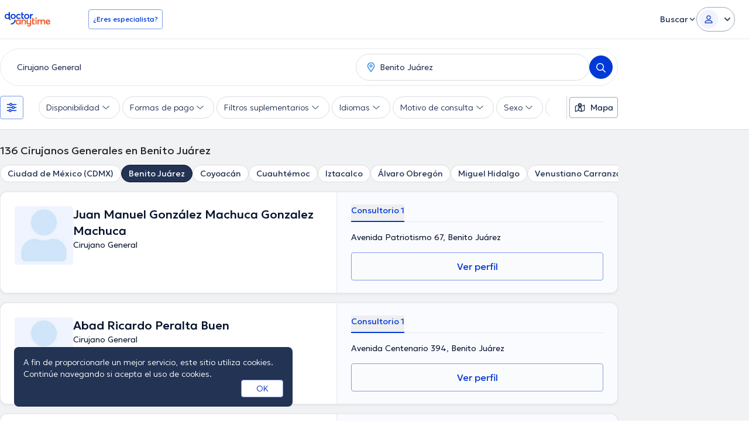

--- FILE ---
content_type: text/javascript
request_url: https://www.doctoranytime.mx/dist/vite/index.C-oIOqGq.js
body_size: 135
content:
import{d as r}from"./dom.CZsrNE0w.js";const c=()=>{const e=r("#WebWorkContext_IsLoggedIn")[0];return!!e.value&&e.value==="True"},d=()=>{const e=r("#WebWorkContext_IsPatient")[0];return!!e.value&&e.value==="True"},a=()=>{const e=r("#WebWorkContext_IsDoctor")[0];return!!e.value&&e.value==="True"},I=()=>{var s,t;return((t=(s=r("#CrmImpersonateDoctorAdminId")[0])==null?void 0:s.value)!=null?t:"0")!="0"},l=()=>{const e=r("#isMindTimeSubscriber")[0];return(e==null?void 0:e.value)==="True"},U=()=>{const e=r("#isInstantCareSubscriber")[0];return(e==null?void 0:e.value)==="True"},m=()=>{const e=r("#isDoPlusSubscriber")[0];return(e==null?void 0:e.value)==="True"},b=()=>{const e=r("input[id=currentDoctorId]")[0],s=e?e.value:null,t=r("input[id=doctorAdminId]")[0],o=t?t.value:null,i=r("input[id=activeUserIndex]")[0],u=i?i.value:null;return{exist:!!s&&!!o&&!!u,doctorId:s,doctorAdminId:o,activeUserIndex:u}},p=()=>!window.daUserProperties||window.daUserProperties.userId===""?null:window.daUserProperties.userId,v=()=>({isUserLoggedIn:c(),isUserPatient:d(),isUserDoctor:a(),isUserImpersonator:I(),isUserMindtimeSubscriber:l(),isUserInstantCareSubscriber:U(),isUserDoPlusSubscriber:m(),userId:p(),crmTokens:b()});let n=null;const x=()=>n?Object.assign({},n):(n=v(),Object.assign({},n));export{x as u};


--- FILE ---
content_type: image/svg+xml
request_url: https://www.doctoranytime.mx/images/assets/faq-title.svg
body_size: 9030
content:
<svg width="172" height="120" viewBox="0 0 172 120" fill="none" xmlns="http://www.w3.org/2000/svg">
<path d="M87.8254 119.746C92.9485 119.746 97.1015 115.594 97.1015 110.472C97.1015 105.351 92.9485 101.199 87.8254 101.199C82.7024 101.199 78.5493 105.351 78.5493 110.472C78.5493 115.594 82.7024 119.746 87.8254 119.746Z" fill="#3497DB"/>
<path d="M143.242 119.225C148.431 117.667 153.948 116.042 158.064 112.338C161.742 109.029 164.225 103.975 162.701 99.0108C161.181 94.0573 156.626 90.7544 151.924 89.1116C149.257 88.1799 146.467 87.6629 143.678 87.2569C140.647 86.8154 137.601 86.4538 134.558 86.1058C122.233 84.6965 109.862 83.8357 97.4443 83.5232C91.3171 83.3689 85.191 83.3726 79.063 83.4615C73.5902 83.541 67.8263 83.539 62.7493 81.2137C58.8012 79.4054 55.2179 76.1156 54.1178 71.7926C52.848 66.8022 55.1902 61.7202 58.5502 58.1061C60.3213 56.201 62.3912 54.5976 64.5265 53.1232C66.843 51.5238 69.2402 50.0376 71.6894 48.6503C76.5132 45.9193 81.5563 43.595 86.7664 41.7017C89.3366 40.7674 91.945 39.9614 94.576 39.2178C96.7977 38.5899 99.0262 37.9611 101.173 37.1056C105.324 35.4518 109.272 32.6505 110.327 28.0579C111.328 23.7052 109.641 18.98 106.684 15.7465C103.264 12.0056 98.1062 10.3657 93.1615 10.1003C87.6103 9.80245 82.187 11.1913 76.9693 12.954C71.4043 14.8341 65.9593 16.9958 60.2767 18.5186C54.6416 20.0272 48.8976 21.0946 43.0966 21.7112C40.2569 22.0134 37.3313 22.3548 34.4746 22.1234C32.0805 21.9294 29.6986 21.2255 27.9341 19.5269C26.4212 18.0705 25.52 16.0688 25.8298 13.9565C25.8861 13.5728 26.4691 13.7359 26.4132 14.1172C26.036 16.6886 27.7844 19.058 29.9389 20.2717C32.429 21.6744 35.459 21.6764 38.2313 21.5159C44.2424 21.153 50.2128 20.2902 56.0807 18.9364C61.8465 17.6199 67.4064 15.7379 72.9599 13.7275C78.2344 11.8181 83.6268 9.95452 89.2617 9.54095C94.151 9.1821 99.2943 9.89418 103.554 12.4485C107.297 14.6935 110.05 18.4373 110.927 22.7334C111.784 26.9315 110.597 31.1569 107.418 34.0865C104.127 37.1197 99.6143 38.4165 95.4086 39.6109C90.0744 41.1257 84.8545 42.8964 79.802 45.1956C74.6807 47.5195 69.7691 50.2799 65.1216 53.4464C60.6355 56.511 56.2083 60.3671 54.7895 65.8344C54.1286 68.3812 54.2506 71.0823 55.3565 73.4878C56.3397 75.6267 57.9591 77.4258 59.8456 78.8136C64.3467 82.1246 70.0196 82.8044 75.4566 82.8721C81.5629 82.948 87.6695 82.742 93.7779 82.8422C106.227 83.0465 118.65 83.804 131.047 85.1147C134.154 85.4434 137.257 85.8068 140.355 86.2047C143.142 86.5628 145.939 86.9185 148.679 87.5543C153.552 88.6849 158.293 90.8587 161.321 94.9886C162.665 96.7787 163.498 98.9001 163.731 101.126C163.943 103.449 163.374 105.777 162.323 107.844C159.997 112.418 155.641 115.327 151.015 117.239C148.538 118.262 145.968 119.038 143.403 119.808C143.029 119.92 142.869 119.337 143.242 119.225L143.242 119.225Z" fill="#F2F2F2"/>
<path d="M26.2203 18.8488C28.8932 18.8488 31.06 16.6826 31.06 14.0106C31.06 11.3385 28.8932 9.17236 26.2203 9.17236C23.5474 9.17236 21.3806 11.3385 21.3806 14.0106C21.3806 16.6826 23.5474 18.8488 26.2203 18.8488Z" fill="#F2F2F2"/>
<path d="M59.796 28.0212C62.4689 28.0212 64.6357 25.855 64.6357 23.1829C64.6357 20.5109 62.4689 18.3447 59.796 18.3447C57.1231 18.3447 54.9563 20.5109 54.9563 23.1829C54.9563 25.855 57.1231 28.0212 59.796 28.0212Z" fill="#F2F2F2"/>
<path d="M88.2289 9.67642C90.9018 9.67642 93.0686 7.51028 93.0686 4.83821C93.0686 2.16614 90.9018 0 88.2289 0C85.556 0 83.3892 2.16614 83.3892 4.83821C83.3892 7.51028 85.556 9.67642 88.2289 9.67642Z" fill="#F2F2F2"/>
<path d="M105.974 30.2389C108.647 30.2389 110.814 28.0728 110.814 25.4007C110.814 22.7286 108.647 20.5625 105.974 20.5625C103.302 20.5625 101.135 22.7286 101.135 25.4007C101.135 28.0728 103.302 30.2389 105.974 30.2389Z" fill="#F2F2F2"/>
<path d="M81.9778 54.027C84.6507 54.027 86.8175 51.8609 86.8175 49.1888C86.8175 46.5167 84.6507 44.3506 81.9778 44.3506C79.3049 44.3506 77.1381 46.5167 77.1381 49.1888C77.1381 51.8609 79.3049 54.027 81.9778 54.027Z" fill="#F2F2F2"/>
<path d="M51.5276 65.5177C54.2005 65.5177 56.3673 63.3516 56.3673 60.6795C56.3673 58.0074 54.2005 55.8413 51.5276 55.8413C48.8547 55.8413 46.6879 58.0074 46.6879 60.6795C46.6879 63.3516 48.8547 65.5177 51.5276 65.5177Z" fill="#F2F2F2"/>
<path d="M83.7927 83.4591C86.4656 83.4591 88.6324 81.293 88.6324 78.6209C88.6324 75.9489 86.4656 73.7827 83.7927 73.7827C81.1198 73.7827 78.953 75.9489 78.953 78.6209C78.953 81.293 81.1198 83.4591 83.7927 83.4591Z" fill="#F2F2F2"/>
<path d="M118.477 93.5387C121.15 93.5387 123.317 91.3726 123.317 88.7005C123.317 86.0284 121.15 83.8623 118.477 83.8623C115.804 83.8623 113.637 86.0284 113.637 88.7005C113.637 91.3726 115.804 93.5387 118.477 93.5387Z" fill="#F2F2F2"/>
<path d="M159.01 91.3215C161.683 91.3215 163.849 89.1553 163.849 86.4832C163.849 83.8112 161.683 81.645 159.01 81.645C156.337 81.645 154.17 83.8112 154.17 86.4832C154.17 89.1553 156.337 91.3215 159.01 91.3215Z" fill="#F2F2F2"/>
<path d="M86.832 13.7092C72.3347 13.8116 60.4645 25.589 60.2585 40.0807C60.2566 40.2145 60.2558 41.1553 60.2559 42.3858C60.256 44.1899 60.9729 45.9202 62.249 47.1959C63.5251 48.4717 65.2558 49.1885 67.0605 49.1887H67.0605C67.9551 49.1885 68.8409 49.0121 69.6673 48.6695C70.4937 48.327 71.2445 47.825 71.8767 47.1923C72.5089 46.5595 73.0103 45.8084 73.3521 44.9819C73.6938 44.1554 73.8693 43.2697 73.8686 42.3754C73.8679 41.5383 73.8675 40.959 73.8675 40.9234C73.867 38.6838 74.4497 36.4825 75.5584 34.5363C76.667 32.59 78.2633 30.9658 80.1904 29.8234C82.1174 28.681 84.3087 28.0597 86.5487 28.0207C88.7887 27.9817 91.0003 28.5263 92.966 29.601C94.9316 30.6756 96.5835 32.2433 97.7593 34.1498C98.935 36.0562 99.5941 38.2358 99.6716 40.4742C99.7492 42.7125 99.2425 44.9325 98.2015 46.9157C97.1605 48.8989 95.6211 50.5771 93.7345 51.7851L93.7369 51.788C93.7369 51.788 84.0517 58.0211 81.099 66.5718L81.1015 66.5724C80.5823 68.3241 80.3192 70.1417 80.3204 71.9686C80.3204 72.7196 80.3646 79.2907 80.45 84.6241C80.4799 86.4643 81.2322 88.2191 82.5446 89.5097C83.8571 90.8004 85.6245 91.5235 87.4656 91.5231H87.4656C88.3907 91.523 89.3066 91.3401 90.1607 90.9849C91.0148 90.6296 91.7902 90.1091 92.4423 89.4531C93.0944 88.7972 93.6103 88.0188 93.9603 87.1628C94.3104 86.3067 94.4876 85.39 94.4819 84.4652C94.4523 79.5808 94.4362 73.8934 94.4362 73.4806C94.4362 68.2302 99.5028 62.9988 103.665 59.5874C108.457 55.659 111.906 50.3055 113.291 44.2665C113.598 43.0232 113.767 41.75 113.795 40.4699C113.795 36.9392 113.096 33.4435 111.739 30.1841C110.381 26.9247 108.392 23.966 105.886 21.4785C103.38 18.991 100.406 17.0239 97.1356 15.6905C93.8654 14.357 90.3636 13.6837 86.832 13.7092Z" fill="#3497DB"/>
<path d="M170.926 120H1.07352C1.00996 120 0.949067 119.975 0.904188 119.93C0.85931 119.885 0.834106 119.824 0.834106 119.76C0.834106 119.697 0.85931 119.636 0.904188 119.591C0.949067 119.546 1.00996 119.52 1.07352 119.52H170.926C170.99 119.52 171.051 119.545 171.096 119.59C171.141 119.635 171.166 119.696 171.166 119.76C171.166 119.824 171.141 119.885 171.096 119.93C171.051 119.975 170.99 120 170.926 120Z" fill="#3F3D56"/>
<path d="M127.563 55.034C130.904 55.034 133.613 52.3263 133.613 48.9862C133.613 45.6462 130.904 42.9385 127.563 42.9385C124.222 42.9385 121.513 45.6462 121.513 48.9862C121.513 52.3263 124.222 55.034 127.563 55.034Z" fill="#2F2E41"/>
<path d="M116.384 117.353H113.912L112.735 107.82H116.384L116.384 117.353Z" fill="#A0616A"/>
<path d="M112.146 116.646H116.913V119.647H109.144C109.144 119.253 109.221 118.863 109.372 118.499C109.523 118.135 109.744 117.804 110.023 117.525C110.302 117.246 110.633 117.025 110.997 116.874C111.361 116.724 111.751 116.646 112.146 116.646Z" fill="#2F2E41"/>
<path d="M135.541 117.353H133.069L131.893 107.82H135.542L135.541 117.353Z" fill="#A0616A"/>
<path d="M131.303 116.646H136.071V119.647H128.301C128.301 119.253 128.379 118.863 128.53 118.499C128.68 118.135 128.902 117.804 129.18 117.525C129.459 117.246 129.79 117.025 130.154 116.874C130.518 116.724 130.909 116.646 131.303 116.646Z" fill="#2F2E41"/>
<path d="M126.644 55.0691C129.379 55.0691 131.596 52.8523 131.596 50.1178C131.596 47.3833 129.379 45.1665 126.644 45.1665C123.908 45.1665 121.691 47.3833 121.691 50.1178C121.691 52.8523 123.908 55.0691 126.644 55.0691Z" fill="#A0616A"/>
<path d="M129.596 71.0427L131.812 65.9525C132.35 64.7584 132.504 63.4267 132.253 62.1412C132.002 60.8558 131.358 59.6799 130.41 58.7758C130.216 58.5834 130.009 58.4036 129.791 58.2375C128.698 57.3824 127.35 56.9163 125.962 56.9131C125.028 56.9167 124.107 57.1216 123.26 57.5138C123.187 57.5461 123.116 57.5804 123.044 57.6146C122.905 57.6812 122.768 57.7537 122.634 57.8283C121.766 58.3266 121.027 59.0219 120.478 59.8581C119.928 60.6943 119.582 61.648 119.468 62.6423L118.49 70.835C118.244 71.4781 109.468 94.7015 112.538 112.432C112.57 112.621 112.663 112.795 112.801 112.928C112.94 113.061 113.117 113.146 113.308 113.171L116.419 113.595C116.647 113.626 116.877 113.57 117.065 113.438C117.252 113.306 117.383 113.107 117.43 112.883L122.651 88.0046C122.683 87.8501 122.767 87.7109 122.888 87.6093C123.009 87.5077 123.16 87.4495 123.318 87.4442C123.476 87.4389 123.631 87.4866 123.759 87.5798C123.886 87.673 123.979 87.8063 124.022 87.9583L131.398 114.121C131.451 114.311 131.564 114.479 131.721 114.598C131.878 114.717 132.07 114.782 132.267 114.782C132.326 114.782 132.385 114.776 132.443 114.766L136.244 114.034C136.465 113.993 136.663 113.871 136.798 113.691C136.933 113.512 136.997 113.288 136.976 113.065C136.418 106.837 133.449 75.645 129.596 71.0427Z" fill="#2F2E41"/>
<path d="M107.395 54.2383C107.361 54.5326 107.392 54.831 107.485 55.1122C107.578 55.3935 107.732 55.6508 107.936 55.8662C108.14 56.0815 108.388 56.2496 108.664 56.3585C108.94 56.4675 109.236 56.5147 109.532 56.4968L112.3 63.1478L114.394 60.0444L111.444 54.2043C111.381 53.7093 111.139 53.2547 110.763 52.9264C110.387 52.5982 109.904 52.4192 109.405 52.4234C108.906 52.4276 108.425 52.6147 108.055 52.9492C107.685 53.2836 107.45 53.7423 107.395 54.2383L107.395 54.2383Z" fill="#A0616A"/>
<path d="M126.369 77.7392C126.663 77.7041 126.946 77.6048 127.198 77.4484C127.45 77.2921 127.665 77.0824 127.827 76.8342C127.989 76.586 128.094 76.3053 128.136 76.0119C128.178 75.7185 128.155 75.4196 128.068 75.136L133.893 70.8948L130.386 69.582L125.393 73.8108C124.926 73.9874 124.54 74.329 124.308 74.7709C124.077 75.2128 124.015 75.7244 124.135 76.2086C124.256 76.6928 124.55 77.1161 124.961 77.3982C125.373 77.6803 125.874 77.8017 126.369 77.7392Z" fill="#A0616A"/>
<path d="M116.874 67.5815C116.65 67.5813 116.428 67.5594 116.208 67.516C115.679 67.4152 115.182 67.1856 114.762 66.8476C114.341 66.5095 114.011 66.0733 113.799 65.5774L109.921 60.8495C109.839 60.7495 109.779 60.6332 109.745 60.5083C109.712 60.3834 109.706 60.2528 109.727 60.1253C109.748 59.9978 109.796 59.8762 109.868 59.7689C109.94 59.6615 110.035 59.5707 110.145 59.5027L112.904 57.7951C113.006 57.732 113.119 57.6897 113.238 57.6707C113.356 57.6517 113.477 57.6562 113.593 57.6842C113.71 57.7121 113.82 57.7628 113.917 57.8334C114.013 57.904 114.095 57.9931 114.157 58.0955L116.891 62.5978L122.126 58.73C122.543 58.5115 123.025 58.4502 123.483 58.5573C123.941 58.6645 124.346 58.9329 124.622 59.3135C124.899 59.6941 125.03 60.1615 124.99 60.6304C124.951 61.0992 124.744 61.5382 124.407 61.8671L119.182 66.632C118.568 67.2405 117.738 67.5818 116.874 67.5815Z" fill="#2F2E41"/>
<path d="M131.019 74.6923C131.012 74.6923 131.005 74.6923 130.998 74.6921C130.871 74.6891 130.746 74.6593 130.631 74.6047C130.516 74.5502 130.413 74.4721 130.33 74.3756L127.877 71.5143C127.793 71.4169 127.731 71.3028 127.695 71.1797C127.659 71.0565 127.649 70.9271 127.667 70.8C127.685 70.6728 127.729 70.5508 127.797 70.4421C127.865 70.3333 127.956 70.2403 128.063 70.1691L132.657 67.1074L128.495 62.1054C128.253 61.7019 128.164 61.2249 128.245 60.7613C128.325 60.2978 128.57 59.8787 128.934 59.5808C129.299 59.2828 129.758 59.1258 130.228 59.1384C130.699 59.151 131.149 59.3324 131.497 59.6495L136.555 64.5911C136.953 64.9546 137.257 65.4094 137.441 65.9162C137.624 66.423 137.682 66.9668 137.609 67.5009C137.536 68.035 137.335 68.5434 137.022 68.9825C136.709 69.4217 136.295 69.7784 135.814 70.0221L131.68 74.4075C131.595 74.4974 131.492 74.569 131.379 74.618C131.265 74.667 131.143 74.6923 131.019 74.6923Z" fill="#2F2E41"/>
<path d="M125.384 64.1495C125.345 64.1495 125.305 64.147 125.266 64.142C125.095 64.1213 124.934 64.052 124.801 63.9423C124.669 63.8326 124.57 63.6873 124.518 63.5234L122.674 57.8729C122.628 57.73 122.635 57.5753 122.694 57.4373C122.754 57.2992 122.861 57.1873 122.996 57.1221L123.056 57.0938C123.11 57.068 123.164 57.0425 123.218 57.0181C124.078 56.6195 125.014 56.4116 125.962 56.4087C127.192 56.411 128.395 56.7723 129.422 57.4482C129.56 57.5399 129.656 57.682 129.69 57.8439C129.724 58.0059 129.693 58.1747 129.604 58.314L126.146 63.7303C126.065 63.8589 125.952 63.9648 125.819 64.0381C125.686 64.1115 125.536 64.1498 125.384 64.1495Z" fill="#E6E6E6"/>
<path d="M132.332 46.2861C133.426 46.2861 134.312 45.4 134.312 44.3071C134.312 43.2141 133.426 42.3281 132.332 42.3281C131.239 42.3281 130.353 43.2141 130.353 44.3071C130.353 45.4 131.239 46.2861 132.332 46.2861Z" fill="#2F2E41"/>
<path d="M125.546 42.1318C124.156 42.1318 122.822 42.6841 121.839 43.667C120.856 44.6499 120.303 45.9831 120.303 47.3732V49.5907H123.032L124.336 47.3732L124.728 49.5907H133.008L130.789 47.3732C130.789 45.9831 130.237 44.6499 129.254 43.667C128.27 42.6841 126.937 42.1318 125.546 42.1318Z" fill="#2F2E41"/>
<path d="M133.35 42.9519C133.569 42.2676 134.022 41.6824 134.63 41.2991C135.238 40.9158 135.961 40.759 136.674 40.8562C137.935 41.0671 138.933 42.0808 139.527 43.2131C140.121 44.3453 140.396 45.6125 140.795 46.8272C141.195 48.0419 141.761 49.2632 142.77 50.0494C143.779 50.8357 145.326 51.049 146.317 50.2402C146.204 51.0831 145.828 51.8692 145.244 52.4872C144.659 53.1052 143.895 53.5238 143.06 53.6839C142.224 53.844 141.359 53.7373 140.588 53.3791C139.816 53.0209 139.176 52.4293 138.76 51.6878C138.237 50.7582 138.102 49.6685 137.947 48.6134C137.792 47.5582 137.59 46.4665 136.966 45.6015C136.342 44.7365 135.174 44.1716 134.183 44.5656L133.35 42.9519Z" fill="#2F2E41"/>
<path d="M68.9817 45.9708C67.177 45.9705 65.4463 45.2537 64.1702 43.978C62.8941 42.7022 62.1772 40.972 62.1771 39.1678C62.177 37.9374 62.1779 36.9966 62.1797 36.8628C62.2371 32.6482 63.2988 28.508 65.2769 24.7856C62.027 29.2334 60.24 34.5808 60.1632 40.0883C60.1613 40.222 60.1604 41.1628 60.1605 42.3933C60.1606 44.1975 60.8776 45.9277 62.1537 47.2034C63.4298 48.4792 65.1605 49.196 66.9652 49.1962C68.4482 49.1957 69.8904 48.7112 71.0729 47.8165C72.2553 46.9217 73.1133 45.6656 73.5165 44.239C72.2705 45.3559 70.6553 45.9728 68.9817 45.9708Z" fill="#3F3D56"/>
<path d="M87.2931 28.0435C89.3794 28.1431 91.4104 28.7475 93.2117 29.8046C95.013 30.8618 96.5307 32.3402 97.6345 34.1129C98.7383 35.8855 99.3953 37.8996 99.549 39.982C99.7027 42.0644 99.3486 44.153 98.517 46.0685C99.7199 44.6563 100.604 43.0014 101.109 41.2166C101.614 39.4318 101.728 37.5592 101.444 35.7263C101.159 33.8934 100.483 32.1434 99.4604 30.5956C98.4381 29.0478 97.0939 27.7385 95.5195 26.7571C93.9451 25.7757 92.1775 25.1452 90.3373 24.9086C88.4971 24.672 86.6274 24.8349 84.8559 25.3861C83.0843 25.9373 81.4525 26.8639 80.0716 28.1028C78.6907 29.3416 77.5933 30.8635 76.8541 32.5648C78.1317 31.0624 79.7373 29.8734 81.5472 29.0895C83.3571 28.3056 85.3229 27.9477 87.2931 28.0435Z" fill="#3F3D56"/>
<path d="M89.3867 88.3051C87.5456 88.3055 85.7782 87.5824 84.4658 86.2917C83.1533 85.0011 82.401 83.2464 82.3711 81.4061C82.2857 76.0728 82.2415 69.5017 82.2415 68.7507C82.2403 66.9237 82.5034 65.1062 83.0226 63.3545L83.0202 63.3539C83.3268 62.4746 83.6971 61.6189 84.1281 60.7935C82.8049 62.5562 81.7519 64.5063 81.0036 66.5793L81.0061 66.5799C80.4869 68.3316 80.2238 70.1492 80.225 71.9761C80.225 72.7271 80.2692 79.2982 80.3546 84.6316C80.3844 86.4718 81.1368 88.2266 82.4492 89.5172C83.7617 90.8079 85.5291 91.531 87.3701 91.5306C88.8881 91.5303 90.365 91.038 91.5795 90.1276C92.7939 89.2172 93.6803 87.9377 94.1058 86.481C92.8158 87.6568 91.1324 88.3076 89.3867 88.3051Z" fill="#3F3D56"/>
<path d="M26.3508 117.445L28.8229 117.445L29.9992 107.912L26.3502 107.912L26.3508 117.445Z" fill="#FFB8B8"/>
<path d="M33.5908 119.739L25.8209 119.739L25.8208 116.738L30.5887 116.738C31.3849 116.738 32.1484 117.054 32.7115 117.617C33.2745 118.18 33.5908 118.943 33.5908 119.739L33.5908 119.739Z" fill="#2F2E41"/>
<path d="M17.4779 117.445L19.95 117.445L21.1262 107.912L17.4773 107.912L17.4779 117.445Z" fill="#FFB8B8"/>
<path d="M24.718 119.739L16.9481 119.739L16.948 116.738L21.7159 116.738C22.5121 116.738 23.2756 117.054 23.8387 117.617C24.4017 118.18 24.718 118.943 24.718 119.739L24.718 119.739Z" fill="#2F2E41"/>
<path d="M19.6387 114.513L17.2239 114.386C17.0994 114.379 16.9774 114.348 16.865 114.294C16.7526 114.24 16.6521 114.164 16.5692 114.071C16.4863 113.978 16.4228 113.869 16.3822 113.751C16.3416 113.634 16.3249 113.509 16.3329 113.384L19.2191 81.439L32.5103 85.0244L33.7909 84.6752L29.7864 112.955C29.7523 113.168 29.6466 113.363 29.4868 113.508C29.327 113.652 29.1227 113.738 28.9075 113.751L26.3044 113.872C26.1742 113.879 26.044 113.859 25.9219 113.814C25.7998 113.768 25.6885 113.697 25.595 113.607C25.5016 113.516 25.428 113.407 25.3789 113.286C25.3298 113.165 25.3063 113.035 25.3099 112.905L25.7816 95.9318C25.7838 95.8534 25.7565 95.7769 25.7051 95.7175C25.6538 95.6581 25.582 95.6201 25.504 95.611C25.426 95.6019 25.3474 95.6224 25.2837 95.6683C25.22 95.7142 25.1758 95.7824 25.1599 95.8592L20.6112 113.763C20.5682 113.976 20.4529 114.167 20.2849 114.303C20.1169 114.44 19.9066 114.515 19.6898 114.514C19.6729 114.514 19.6558 114.514 19.6387 114.513Z" fill="#2F2E41"/>
<path d="M26.7948 55.3011C29.5301 55.3011 31.7476 53.0843 31.7476 50.3498C31.7476 47.6152 29.5301 45.3984 26.7948 45.3984C24.0594 45.3984 21.8419 47.6152 21.8419 50.3498C21.8419 53.0843 24.0594 55.3011 26.7948 55.3011Z" fill="#FFB8B8"/>
<path d="M18.5487 64.8964L19.0933 76.6426L19.2902 80.9161C19.298 81.1021 19.3612 81.2816 19.4716 81.4316C19.5821 81.5815 19.7347 81.6951 19.9101 81.7578L32.6821 86.383C32.7853 86.4214 32.8946 86.4405 33.0047 86.4396C33.1305 86.4402 33.2551 86.4154 33.3711 86.3668C33.4871 86.3182 33.5922 86.2467 33.68 86.1566C33.7677 86.0665 33.8365 85.9597 33.882 85.8425C33.9276 85.7252 33.949 85.6 33.9451 85.4743L33.4215 64.3541C33.3871 62.6213 32.749 60.9548 31.6173 59.6419C30.4856 58.3289 28.9311 57.4519 27.2219 57.1619C27.0984 57.143 26.9727 57.1242 26.847 57.1074C25.7871 56.9759 24.7113 57.0781 23.6952 57.407C22.6791 57.7358 21.7474 58.2832 20.9657 59.0107C20.1563 59.7549 19.5203 60.6678 19.1026 61.6849C18.685 62.7019 18.4959 63.7982 18.5487 64.8964L18.5487 64.8964Z" fill="#CCCCCC"/>
<path d="M38.7832 84.0387C38.4811 83.945 38.2051 83.782 37.9772 83.5627C37.7493 83.3435 37.5759 83.074 37.4707 82.7758C37.3656 82.4776 37.3316 82.1589 37.3714 81.8452C37.4113 81.5316 37.524 81.2316 37.7005 80.9692L33.3694 75.2117L37.1069 74.9805L40.6468 80.4833C41.0258 80.7762 41.2895 81.1932 41.3917 81.661C41.4939 82.1289 41.428 82.6178 41.2057 83.0419C40.9833 83.4661 40.6187 83.7985 40.1757 83.9807C39.7328 84.163 39.2398 84.1835 38.7832 84.0387H38.7832Z" fill="#FFB8B8"/>
<path d="M35.7379 79.9271C35.6231 79.8806 35.5188 79.8117 35.4308 79.7246C35.3428 79.6374 35.273 79.5337 35.2255 79.4194L28.7003 63.8778C28.5722 63.5735 28.5054 63.247 28.5037 62.9169C28.502 62.5868 28.5653 62.2596 28.6901 61.9539C28.8149 61.6483 28.9988 61.3703 29.2311 61.1357C29.4635 60.9011 29.7398 60.7147 30.0443 60.5869C30.3488 60.4591 30.6755 60.3926 31.0057 60.3911C31.3359 60.3897 31.6632 60.4532 31.9688 60.5783C32.2744 60.7033 32.5524 60.8873 32.7868 61.1197C33.0213 61.3522 33.2076 61.6286 33.3352 61.9331L39.8603 77.4749C39.9568 77.7053 39.9579 77.9646 39.8633 78.1958C39.7688 78.427 39.5864 78.6113 39.3561 78.7083L36.4593 79.9237C36.3452 79.9719 36.2227 79.9971 36.0989 79.9977C35.9751 79.9983 35.8524 79.9743 35.7379 79.9271L35.7379 79.9271Z" fill="#CCCCCC"/>
<path d="M25.2022 79.3792L31.4695 67.3827C31.5903 67.1519 31.7978 66.9786 32.0463 66.9006C32.2949 66.8226 32.5643 66.8464 32.7953 66.9667L41.8923 71.7162C42.1231 71.837 42.2965 72.0444 42.3745 72.2929C42.4525 72.5414 42.4287 72.8107 42.3084 73.0417L36.0411 85.0382C35.9202 85.2689 35.7128 85.4423 35.4642 85.5202C35.2156 85.5982 34.9463 85.5745 34.7152 85.4542L25.6183 80.7046C25.3875 80.5838 25.2141 80.3764 25.1361 80.1279C25.0581 79.8794 25.0818 79.6101 25.2022 79.3792Z" fill="#3F3D56"/>
<path d="M29.4055 73.898C29.2941 73.6021 29.115 73.3363 28.8826 73.1219C28.6501 72.9074 28.3708 72.7502 28.0668 72.6629C27.7628 72.5755 27.4426 72.5604 27.1318 72.6188C26.8209 72.6771 26.528 72.8073 26.2764 72.9989L20.2714 69.0166L20.2612 72.7601L25.9652 75.9678C26.2801 76.3287 26.712 76.5672 27.1852 76.6416C27.6584 76.716 28.1427 76.6214 28.5531 76.3745C28.9636 76.1275 29.2739 75.744 29.4298 75.2912C29.5856 74.8384 29.577 74.3451 29.4055 73.898Z" fill="#FFB8B8"/>
<path d="M21.8132 74.7401L16.9056 70.8539C16.3747 70.6757 15.895 70.3713 15.5076 69.967C15.1203 69.5626 14.8369 69.0704 14.6817 68.5324C14.5266 67.9944 14.5043 67.4269 14.6169 66.8784C14.7295 66.33 14.9735 65.8171 15.328 65.3837L19.784 59.5456C20.0936 59.1674 20.5291 58.9131 21.0108 58.8294C21.4926 58.7457 21.9883 58.8381 22.4075 59.0897C22.8267 59.3413 23.1413 59.7353 23.2939 60.1997C23.4464 60.6641 23.4267 61.1678 23.2382 61.6189L19.7125 67.3844L24.8939 69.8412C25.0143 69.8983 25.1213 69.9804 25.2078 70.0819C25.2942 70.1834 25.3581 70.3021 25.3952 70.4301C25.4323 70.5582 25.4419 70.6926 25.4232 70.8246C25.4045 70.9566 25.3579 71.0831 25.2867 71.1958L23.1952 74.5048C23.1245 74.6164 23.0311 74.712 22.9211 74.7853C22.8111 74.8587 22.6869 74.9081 22.5566 74.9303C22.5514 74.9312 22.5462 74.9321 22.541 74.9328C22.413 74.9522 22.2823 74.945 22.1572 74.9119C22.032 74.8788 21.9149 74.8203 21.8132 74.7401Z" fill="#CCCCCC"/>
<path d="M23.0522 53.6647C23.031 53.6026 23.0242 53.5364 23.0325 53.4712C23.0408 53.4061 23.0639 53.3437 23.1 53.2888C23.1361 53.234 23.1844 53.1881 23.241 53.1548C23.2976 53.1214 23.361 53.1015 23.4265 53.0964C23.5607 53.1037 23.692 53.1381 23.8124 53.1975C23.9329 53.257 24.0401 53.3402 24.1275 53.4422C24.3068 53.6488 24.5154 53.8279 24.7468 53.9738C24.9864 54.0945 25.3114 54.0773 25.448 53.8471C25.5762 53.631 25.4883 53.3415 25.4107 53.0905C25.2131 52.4517 25.1025 51.7892 25.082 51.1209C25.0596 50.3749 25.1649 49.5965 25.578 49.0147C26.1112 48.2638 27.0645 47.9787 27.9667 47.9994C28.8689 48.02 29.7565 48.2985 30.6501 48.4745C30.9587 48.5352 31.3213 48.5663 31.5276 48.3272C31.7471 48.0731 31.6665 47.6617 31.5732 47.3185C31.331 46.428 31.0741 45.5073 30.5114 44.7881C29.903 44.0408 29.034 43.5517 28.0793 43.4192C27.1627 43.3057 26.2323 43.4113 25.3645 43.7274C23.9507 44.1728 22.7066 45.0392 21.7987 46.2107C20.8628 47.4565 20.4583 49.0221 20.6739 50.5651C20.8844 51.9091 21.5968 53.1232 22.6674 53.9629L23.0522 53.6647Z" fill="#2F2E41"/>
<path d="M85.7817 117.484C84.4639 116.91 83.2976 116.038 82.3748 114.937C81.4519 113.835 80.7978 112.534 80.464 111.137C80.1301 109.739 80.1258 108.283 80.4513 106.884C80.7767 105.484 81.4231 104.179 82.3394 103.072C81.277 103.848 80.3918 104.84 79.7425 105.984C79.0931 107.127 78.6945 108.396 78.5731 109.705C78.4516 111.014 78.6101 112.335 79.0381 113.578C79.4661 114.821 80.1537 115.96 81.0553 116.917C81.9569 117.875 83.0519 118.629 84.2676 119.131C85.4834 119.633 86.792 119.871 88.1067 119.829C89.4214 119.787 90.712 119.466 91.8931 118.887C93.0741 118.308 94.1184 117.484 94.9567 116.471C93.6491 117.426 92.114 118.023 90.5043 118.2C88.8945 118.378 87.2662 118.131 85.7817 117.484Z" fill="#3F3D56"/>
</svg>
